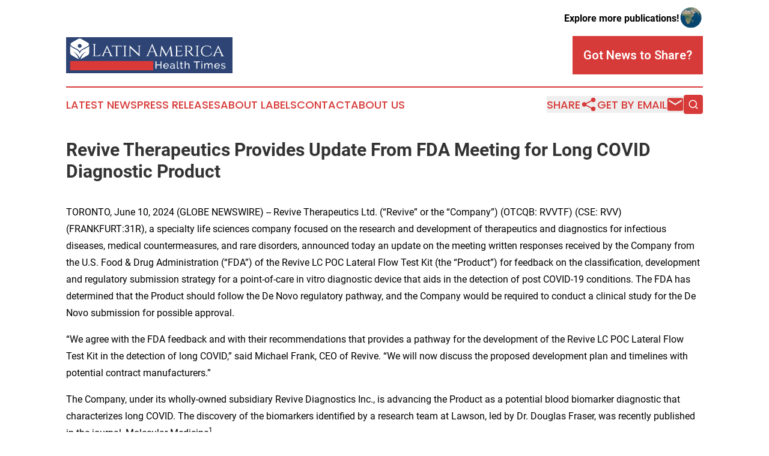

--- FILE ---
content_type: text/html;charset=utf-8
request_url: https://www.latinamericahealthtimes.com/article/718735350-revive-therapeutics-provides-update-from-fda-meeting-for-long-covid-diagnostic-product
body_size: 9030
content:
<!DOCTYPE html>
<html lang="en">
<head>
  <title>Revive Therapeutics Provides Update From FDA Meeting for Long COVID Diagnostic Product | Latin America Health Times</title>
  <meta charset="utf-8">
  <meta name="viewport" content="width=device-width, initial-scale=1">
    <meta name="description" content="Latin America Health Times is an online news publication focusing on health &amp; wellness in the Latin America: Keeping up with healthcare and wellness news from Latin America">
    <link rel="icon" href="https://cdn.newsmatics.com/agp/sites/latinamericahealthtimes-favicon-1.png" type="image/png">
  <meta name="csrf-token" content="6eVfc5sfagzzaGODM0DoAhEpekcMBCi2vRdIlYmGlqk=">
  <meta name="csrf-param" content="authenticity_token">
  <link href="/css/styles.min.css?v1d0b8e25eaccc1ca72b30a2f13195adabfa54991" rel="stylesheet" data-turbo-track="reload">
  <link rel="stylesheet" href="/plugins/vanilla-cookieconsent/cookieconsent.css?v1d0b8e25eaccc1ca72b30a2f13195adabfa54991">
  
<style type="text/css">
    :root {
        --color-primary-background: rgba(215, 59, 57, 0.5);
        --color-primary: #d73b39;
        --color-secondary: #2d4473;
    }
</style>

  <script type="importmap">
    {
      "imports": {
          "adController": "/js/controllers/adController.js?v1d0b8e25eaccc1ca72b30a2f13195adabfa54991",
          "alertDialog": "/js/controllers/alertDialog.js?v1d0b8e25eaccc1ca72b30a2f13195adabfa54991",
          "articleListController": "/js/controllers/articleListController.js?v1d0b8e25eaccc1ca72b30a2f13195adabfa54991",
          "dialog": "/js/controllers/dialog.js?v1d0b8e25eaccc1ca72b30a2f13195adabfa54991",
          "flashMessage": "/js/controllers/flashMessage.js?v1d0b8e25eaccc1ca72b30a2f13195adabfa54991",
          "gptAdController": "/js/controllers/gptAdController.js?v1d0b8e25eaccc1ca72b30a2f13195adabfa54991",
          "hamburgerController": "/js/controllers/hamburgerController.js?v1d0b8e25eaccc1ca72b30a2f13195adabfa54991",
          "labelsDescription": "/js/controllers/labelsDescription.js?v1d0b8e25eaccc1ca72b30a2f13195adabfa54991",
          "searchController": "/js/controllers/searchController.js?v1d0b8e25eaccc1ca72b30a2f13195adabfa54991",
          "videoController": "/js/controllers/videoController.js?v1d0b8e25eaccc1ca72b30a2f13195adabfa54991",
          "navigationController": "/js/controllers/navigationController.js?v1d0b8e25eaccc1ca72b30a2f13195adabfa54991"          
      }
    }
  </script>
  <script>
      (function(w,d,s,l,i){w[l]=w[l]||[];w[l].push({'gtm.start':
      new Date().getTime(),event:'gtm.js'});var f=d.getElementsByTagName(s)[0],
      j=d.createElement(s),dl=l!='dataLayer'?'&l='+l:'';j.async=true;
      j.src='https://www.googletagmanager.com/gtm.js?id='+i+dl;
      f.parentNode.insertBefore(j,f);
      })(window,document,'script','dataLayer','GTM-KGCXW2X');
  </script>

  <script>
    window.dataLayer.push({
      'cookie_settings': 'delta'
    });
  </script>
</head>
<body class="df-5 is-subpage">
<noscript>
  <iframe src="https://www.googletagmanager.com/ns.html?id=GTM-KGCXW2X"
          height="0" width="0" style="display:none;visibility:hidden"></iframe>
</noscript>
<div class="layout">

  <!-- Top banner -->
  <div class="max-md:hidden w-full content universal-ribbon-inner flex justify-end items-center">
    <a href="https://www.affinitygrouppublishing.com/" target="_blank" class="brands">
      <span class="font-bold text-black">Explore more publications!</span>
      <div>
        <img src="/images/globe.png" height="40" width="40" class="icon-globe"/>
      </div>
    </a>
  </div>
  <header data-controller="hamburger">
  <div class="content">
    <div class="header-top">
      <div class="flex gap-2 masthead-container justify-between items-center">
        <div class="mr-4 logo-container">
          <a href="/">
              <img src="https://cdn.newsmatics.com/agp/sites/latinamericahealthtimes-logo-1.svg" alt="Latin America Health Times"
                class="max-md:!h-[60px] lg:!max-h-[115px]" height="61"
                width="auto" />
          </a>
        </div>
        <button class="hamburger relative w-8 h-6">
          <span aria-hidden="true"
            class="block absolute h-[2px] w-9 bg-[--color-primary] transform transition duration-500 ease-in-out -translate-y-[15px]"></span>
          <span aria-hidden="true"
            class="block absolute h-[2px] w-7 bg-[--color-primary] transform transition duration-500 ease-in-out translate-x-[7px]"></span>
          <span aria-hidden="true"
            class="block absolute h-[2px] w-9 bg-[--color-primary] transform transition duration-500 ease-in-out translate-y-[15px]"></span>
        </button>
        <a href="/submit-news" class="max-md:hidden button button-upload-content button-primary w-fit">
          <span>Got News to Share?</span>
        </a>
      </div>
      <!--  Screen size line  -->
      <div class="absolute bottom-0 -ml-[20px] w-screen h-[1px] bg-[--color-primary] z-50 md:hidden">
      </div>
    </div>
    <!-- Navigation bar -->
    <div class="navigation is-hidden-on-mobile" id="main-navigation">
      <div class="w-full md:hidden">
        <div data-controller="search" class="relative w-full">
  <div data-search-target="form" class="relative active">
    <form data-action="submit->search#performSearch" class="search-form">
      <input type="text" name="query" placeholder="Search..." data-search-target="input" class="search-input md:hidden" />
      <button type="button" data-action="click->search#toggle" data-search-target="icon" class="button-search">
        <img height="18" width="18" src="/images/search.svg" />
      </button>
    </form>
  </div>
</div>

      </div>
      <nav class="navigation-part">
          <a href="/latest-news" class="nav-link">
            Latest News
          </a>
          <a href="/press-releases" class="nav-link">
            Press Releases
          </a>
          <a href="/about-labels" class="nav-link">
            About Labels
          </a>
          <a href="/contact" class="nav-link">
            Contact
          </a>
          <a href="/about" class="nav-link">
            About Us
          </a>
      </nav>
      <div class="w-full md:w-auto md:justify-end">
        <div data-controller="navigation" class="header-actions hidden">
  <button class="nav-link flex gap-1 items-center" onclick="window.ShareDialog.openDialog()">
    <span data-navigation-target="text">
      Share
    </span>
    <span class="icon-share"></span>
  </button>
  <button onclick="window.AlertDialog.openDialog()" class="nav-link nav-link-email flex items-center gap-1.5">
    <span data-navigation-target="text">
      Get by Email
    </span>
    <span class="icon-mail"></span>
  </button>
  <div class="max-md:hidden">
    <div data-controller="search" class="relative w-full">
  <div data-search-target="form" class="relative active">
    <form data-action="submit->search#performSearch" class="search-form">
      <input type="text" name="query" placeholder="Search..." data-search-target="input" class="search-input md:hidden" />
      <button type="button" data-action="click->search#toggle" data-search-target="icon" class="button-search">
        <img height="18" width="18" src="/images/search.svg" />
      </button>
    </form>
  </div>
</div>

  </div>
</div>

      </div>
      <a href="/submit-news" class="md:hidden uppercase button button-upload-content button-primary w-fit">
        <span>Got News to Share?</span>
      </a>
      <a href="https://www.affinitygrouppublishing.com/" target="_blank" class="nav-link-agp">
        Explore more publications!
        <img src="/images/globe.png" height="35" width="35" />
      </a>
    </div>
  </div>
</header>

  <div id="main-content" class="content">
    <div id="flash-message"></div>
    <h1>Revive Therapeutics Provides Update From FDA Meeting for Long COVID Diagnostic Product</h1>
<div class="press-release">
  
      <p align="left">TORONTO, June  10, 2024  (GLOBE NEWSWIRE) -- Revive Therapeutics Ltd. (&#x201C;Revive&#x201D; or the &#x201C;Company&#x201D;) (OTCQB: RVVTF) (CSE: RVV) (FRANKFURT:31R), a specialty life sciences company focused on the research and development of therapeutics and diagnostics for infectious diseases, medical countermeasures, and rare disorders, announced today an update on the meeting written responses received by the Company from the U.S. Food &amp; Drug Administration (&#x201C;FDA&#x201D;) of the Revive LC POC Lateral Flow Test Kit (the &#x201C;Product&#x201D;) for feedback on the classification, development and regulatory submission strategy for a point-of-care in vitro diagnostic device that aids in the detection of post COVID-19 conditions. The FDA has determined that the Product should follow the De Novo regulatory pathway, and the Company would be required to conduct a clinical study for the De Novo submission for possible approval.<br></p>  <p>&#x201C;We agree with the FDA feedback and with their recommendations that provides a pathway for the development of the Revive LC POC Lateral Flow Test Kit in the detection of long COVID,&#x201D; said Michael Frank, CEO of Revive. &#x201C;We will now discuss the proposed development plan and timelines with potential contract manufacturers.&#x201D;</p>  <p>The Company, under its wholly-owned subsidiary Revive Diagnostics Inc., is advancing the Product as a potential blood biomarker diagnostic that characterizes long COVID. The discovery of the biomarkers identified by a research team at Lawson, led by Dr. Douglas Fraser, was recently published in the journal, Molecular Medicine<sup>1</sup>.<br><br>Currently, there is no FDA-approved clinical diagnosis of long COVID and it is estimated to occur in at least 10% of severe acute respiratory syndrome coronavirus 2 (SARS-CoV-2) infections. More than 200 symptoms have been identified with impacts on multiple organ systems<sup>2 </sup>&#x2014; including fatigue, brain fog, difficulty breathing, and cardiovascular symptoms ranging from chest pain and arrhythmias to sudden cardiac death&#x2014;but it remains a diagnosis of exclusion with an unknown biological basis<sup>3</sup>.</p>  <p>The Company entered into a license agreement with Lawson Health Research Institute for the worldwide exclusive rights to the intellectual property of novel blood biomarkers that characterize long COVID. The intellectual property includes PCT/CA2023/050145 entitled &#x201C;Blood Biomarkers in Long-COVID19&#x201D;; PCT/CA2023/051292 entitled &#x201C;Biomarkers in Long-COVID19&#x201D;; and US Provisional Patent Application No. 63/433,425 entitled &#x201C;Diagnosis and Treatment of Long-COVID&#x201D;.</p>  <p><strong>About Revive Therapeutics Ltd.</strong></p>  <p>Revive Therapeutics is a life sciences company focused on the research and development of therapeutics and diagnostics for infectious diseases, medical countermeasures, and rare disorders. Revive prioritizes its drug development efforts to take advantage of several regulatory incentives awarded by the FDA, such as Emergency Use Authorization, Orphan Drug, Fast Track, and Breakthrough Therapy designations. Currently, the Company is exploring the use of Bucillamine for the potential treatment of nerve agent exposure and long COVID. Revive is also advancing the development of Psilocybin-based therapeutics through various programs. For more information, visit <a href="https://www.globenewswire.com/Tracker?data=[base64]" rel="nofollow" target="_blank"><u>www.ReviveThera.com</u></a>.</p>  <p>For more information, please contact:</p>  <p>Michael Frank<br>Chief Executive Officer<br>Revive Therapeutics Ltd.<br>Tel: 1 888 901 0036<br>Email:&#xA0;<a href="https://www.globenewswire.com/Tracker?data=[base64]" rel="nofollow" target="_blank"><u>mfrank@revivethera.com</u></a><br>Website:&#xA0;<a href="https://www.globenewswire.com/Tracker?data=[base64]" rel="nofollow" target="_blank"><u>www.revivethera.com</u></a></p>  <p align="justify"><em>Neither the Canadian Securities Exchange nor its Regulation Services Provider has reviewed or accepts responsibility for the adequacy or accuracy of this release.</em></p>  <p align="justify"><em>Cautionary Statement</em></p>  <p><em>This press release contains &#x2018;forward-looking information&#x2019; within the meaning of applicable Canadian securities legislation. These statements relate to future events or future performance. The use of any of the words &#x201C;may&#x201D;, &#x201C;could&#x201D;, &#x201C;intend&#x201D;, &#x201C;expect&#x201D;, &#x201C;believe&#x201D;, &#x201C;will&#x201D;, &#x201C;projected&#x201D;, &#x201C;estimated&#x201D; and similar expressions and statements relating to matters that are not historical facts are intended to identify forward-looking information and are based on Revive&#x2019;s current belief or assumptions as to the outcome and timing of such future events. Forward looking information in this press release includes information with respect to the Company&#x2019;s cannabinoids, psychedelics and infectious diseases programs. Forward-looking information is based on reasonable assumptions that have been made by Revive at the date of the information and is subject to known and unknown risks, uncertainties, and other factors that may cause actual results or events to differ materially from those anticipated in the forward-looking information. Given these risks, uncertainties and assumptions, you should not unduly rely on these forward-looking statements. The forward-looking information contained in this press release is made as of the date hereof, and Revive is not obligated to update or revise any forward-looking information, whether as a result of new information, future events or otherwise, except as required by applicable securities laws. The foregoing statements expressly qualify any forward-looking information contained herein. Reference is made to the risk factors disclosed under the heading &#x201C;Risk Factors&#x201D; in the </em><em>Company's management's discussion and analysis for the three and nine months ended March 31, 2024 ("MD&amp;A"), dated May 28, 2024, which is available on the Company's profile at </em><a href="https://www.globenewswire.com/Tracker?data=9ZihQvASU3cdDELkKzboxydKGFmh6GLK8r7yDXs_CafihffKrrUsBFeSXLsEsrSKEkPRyrJhKLtGwQZt8xzzJQ==" rel="nofollow" target="_blank"><em>www.sedarplus.ca</em></a><em>.</em><br><br><em>&#xA0;</em><em>Source:</em></p>  <ol style="list-style-type:decimal;">
<li>
<em>&#x201C;Elevated vascular transformation blood biomarkers in Long-COVID indicate angiogenesis as a key pathophysiological mechanism.&#x201D; Molecular Medicine 28, 122 (2022).&#xA0;</em><a href="https://www.globenewswire.com/Tracker?data=[base64]" rel="nofollow" target="_blank"><em><u>London researchers discover novel method to diagnose long COVID | Lawson Health Research Institute (lawsonresearch.ca)</u></em></a><br><br>
</li>
<li>
<em>Davis, H.E., McCorkell, L., Vogel, J.M.&#xA0;et al.&#xA0;Long COVID: major findings, mechanisms and recommendations.&#xA0;Nat Rev Microbiol&#xA0;21, 133&#x2013;146 (2023).&#xA0;</em><a href="https://www.globenewswire.com/Tracker?data=zA-eSEDugsZoSgX27mUyE6pPVOwktdEt4_qpLbOIqYzjoR8LJ7zfVtHjO96czWRGQRbjIHDVIp9lUBBOTz2Ck9Y0WQt5udeU-XLinfm9PtH8xPznUYulwsnjEsgxk2mciONhsg33OWJT4fR0_0WX8Q==" rel="nofollow" target="_blank"><em><u>https://doi.org/10.1038/s41579-022-00846-2</u></em></a><em>; access&#xA0;</em><a href="https://www.globenewswire.com/Tracker?data=zA-eSEDugsZoSgX27mUyE9kyGF63igk7jUHUE04RkyHX8edeYDLV3Bk3PhlF5y-mia65NI7rV5TWWtuio1MKIRxpxDeqLFe5Rv1lp02DEqfCGyTR4aeRFpDZuqQQ0wtnammJmmnMhwd1u9XvdJLdNwB-M8_CC72ejpDsbyMx-lc=" rel="nofollow" target="_blank"><em><u>https://www.nature.com/articles/s41579-022-00846-2</u></em></a><br><br>
</li>
<li>
<em>&#x201C;Proteins In The Blood Hint At Biological Basis Of Long COVID&#x201D;, Clinical Research News, August 11, 2023, </em><a href="https://www.clinicalresearchnewsonline.com/news/2023/08/11/proteins-in-the-blood-hint-at-biological-basis-of-long-covid" rel="nofollow" target="_blank"><em>https://www.clinicalresearchnewsonline.com/news/2023/08/11/proteins-in-the-blood-hint-at-biological-basis-of-long-covid</em></a><br>
</li>
</ol> <img class="__GNW8366DE3E__IMG" src="https://www.globenewswire.com/newsroom/ti?nf=OTE1MTA5MSM2MzA5ODMzIzIwOTM4Nzc="> <br><img src="https://ml.globenewswire.com/media/NTczYTdiOWYtNDk4MC00MTcyLWJmOTMtYzFhY2ZhZjhiNWE4LTExMDU0NDg=/tiny/Revive-Therapeutics-Ltd-.png" referrerpolicy="no-referrer-when-downgrade"><p><a href="https://www.globenewswire.com/NewsRoom/AttachmentNg/495ebaf7-944d-442b-bb09-8e0c4ccdb88a" rel="nofollow"><img src="https://ml.globenewswire.com/media/495ebaf7-944d-442b-bb09-8e0c4ccdb88a/small/revive-therapeutics-png.png" border="0" width="150" height="44" alt="Primary Logo"></a></p>
    <p>
  Legal Disclaimer:
</p>
<p>
  EIN Presswire provides this news content "as is" without warranty of any kind. We do not accept any responsibility or liability
  for the accuracy, content, images, videos, licenses, completeness, legality, or reliability of the information contained in this
  article. If you have any complaints or copyright issues related to this article, kindly contact the author above.
</p>
<img class="prtr" src="https://www.einpresswire.com/tracking/article.gif?t=5&a=66z_iwAYWKiluWPo&i=zo3FS26weutfHJhT" alt="">
</div>

  </div>
</div>
<footer class="footer footer-with-line">
  <div class="content flex flex-col">
    <p class="footer-text text-sm mb-4 order-2 lg:order-1">© 1995-2026 Newsmatics Inc. dba Affinity Group Publishing &amp; Latin America Health Times. All Rights Reserved.</p>
    <div class="footer-nav lg:mt-2 mb-[30px] lg:mb-0 flex gap-7 flex-wrap justify-center order-1 lg:order-2">
        <a href="/about" class="footer-link">About</a>
        <a href="/archive" class="footer-link">Press Release Archive</a>
        <a href="/submit-news" class="footer-link">Submit Press Release</a>
        <a href="/legal/terms" class="footer-link">Terms &amp; Conditions</a>
        <a href="/legal/dmca" class="footer-link">Copyright/DMCA Policy</a>
        <a href="/legal/privacy" class="footer-link">Privacy Policy</a>
        <a href="/contact" class="footer-link">Contact</a>
    </div>
  </div>
</footer>
<div data-controller="dialog" data-dialog-url-value="/" data-action="click->dialog#clickOutside">
  <dialog
    class="modal-shadow fixed backdrop:bg-black/20 z-40 text-left bg-white rounded-full w-[350px] h-[350px] overflow-visible"
    data-dialog-target="modal"
  >
    <div class="text-center h-full flex items-center justify-center">
      <button data-action="click->dialog#close" type="button" class="modal-share-close-button">
        ✖
      </button>
      <div>
        <div class="mb-4">
          <h3 class="font-bold text-[28px] mb-3">Share us</h3>
          <span class="text-[14px]">on your social networks:</span>
        </div>
        <div class="flex gap-6 justify-center text-center">
          <a href="https://www.facebook.com/sharer.php?u=https://www.latinamericahealthtimes.com" class="flex flex-col items-center font-bold text-[#4a4a4a] text-sm" target="_blank">
            <span class="h-[55px] flex items-center">
              <img width="40px" src="/images/fb.png" alt="Facebook" class="mb-2">
            </span>
            <span class="text-[14px]">
              Facebook
            </span>
          </a>
          <a href="https://www.linkedin.com/sharing/share-offsite/?url=https://www.latinamericahealthtimes.com" class="flex flex-col items-center font-bold text-[#4a4a4a] text-sm" target="_blank">
            <span class="h-[55px] flex items-center">
              <img width="40px" height="40px" src="/images/linkedin.png" alt="LinkedIn" class="mb-2">
            </span>
            <span class="text-[14px]">
            LinkedIn
            </span>
          </a>
        </div>
      </div>
    </div>
  </dialog>
</div>

<div data-controller="alert-dialog" data-action="click->alert-dialog#clickOutside">
  <dialog
    class="fixed backdrop:bg-black/20 modal-shadow z-40 text-left bg-white rounded-full w-full max-w-[450px] aspect-square overflow-visible"
    data-alert-dialog-target="modal">
    <div class="flex items-center text-center -mt-4 h-full flex-1 p-8 md:p-12">
      <button data-action="click->alert-dialog#close" type="button" class="modal-close-button">
        ✖
      </button>
      <div class="w-full" data-alert-dialog-target="subscribeForm">
        <img class="w-8 mx-auto mb-4" src="/images/agps.svg" alt="AGPs" />
        <p class="md:text-lg">Get the latest news on this topic.</p>
        <h3 class="dialog-title mt-4">SIGN UP FOR FREE TODAY</h3>
        <form data-action="submit->alert-dialog#submit" method="POST" action="/alerts">
  <input type="hidden" name="authenticity_token" value="6eVfc5sfagzzaGODM0DoAhEpekcMBCi2vRdIlYmGlqk=">

  <input data-alert-dialog-target="fullnameInput" type="text" name="fullname" id="fullname" autocomplete="off" tabindex="-1">
  <label>
    <input data-alert-dialog-target="emailInput" placeholder="Email address" name="email" type="email"
      value=""
      class="rounded-xs mb-2 block w-full bg-white px-4 py-2 text-gray-900 border-[1px] border-solid border-gray-600 focus:border-2 focus:border-gray-800 placeholder:text-gray-400"
      required>
  </label>
  <div class="text-red-400 text-sm" data-alert-dialog-target="errorMessage"></div>

  <input data-alert-dialog-target="timestampInput" type="hidden" name="timestamp" value="1768973364" autocomplete="off" tabindex="-1">

  <input type="submit" value="Sign Up"
    class="!rounded-[3px] w-full mt-2 mb-4 bg-primary px-5 py-2 leading-5 font-semibold text-white hover:color-primary/75 cursor-pointer">
</form>
<a data-action="click->alert-dialog#close" class="text-black underline hover:no-underline inline-block mb-4" href="#">No Thanks</a>
<p class="text-[15px] leading-[22px]">
  By signing to this email alert, you<br /> agree to our
  <a href="/legal/terms" class="underline text-primary hover:no-underline" target="_blank">Terms & Conditions</a>
</p>

      </div>
      <div data-alert-dialog-target="checkEmail" class="hidden">
        <img class="inline-block w-9" src="/images/envelope.svg" />
        <h3 class="dialog-title">Check Your Email</h3>
        <p class="text-lg mb-12">We sent a one-time activation link to <b data-alert-dialog-target="userEmail"></b>.
          Just click on the link to
          continue.</p>
        <p class="text-lg">If you don't see the email in your inbox, check your spam folder or <a
            class="underline text-primary hover:no-underline" data-action="click->alert-dialog#showForm" href="#">try
            again</a>
        </p>
      </div>

      <!-- activated -->
      <div data-alert-dialog-target="activated" class="hidden">
        <img class="w-8 mx-auto mb-4" src="/images/agps.svg" alt="AGPs" />
        <h3 class="dialog-title">SUCCESS</h3>
        <p class="text-lg">You have successfully confirmed your email and are subscribed to <b>
            Latin America Health Times
          </b> daily
          news alert.</p>
      </div>
      <!-- alreadyActivated -->
      <div data-alert-dialog-target="alreadyActivated" class="hidden">
        <img class="w-8 mx-auto mb-4" src="/images/agps.svg" alt="AGPs" />
        <h3 class="dialog-title">Alert was already activated</h3>
        <p class="text-lg">It looks like you have already confirmed and are receiving the <b>
            Latin America Health Times
          </b> daily news
          alert.</p>
      </div>
      <!-- activateErrorMessage -->
      <div data-alert-dialog-target="activateErrorMessage" class="hidden">
        <img class="w-8 mx-auto mb-4" src="/images/agps.svg" alt="AGPs" />
        <h3 class="dialog-title">Oops!</h3>
        <p class="text-lg mb-4">It looks like something went wrong. Please try again.</p>
        <form data-action="submit->alert-dialog#submit" method="POST" action="/alerts">
  <input type="hidden" name="authenticity_token" value="6eVfc5sfagzzaGODM0DoAhEpekcMBCi2vRdIlYmGlqk=">

  <input data-alert-dialog-target="fullnameInput" type="text" name="fullname" id="fullname" autocomplete="off" tabindex="-1">
  <label>
    <input data-alert-dialog-target="emailInput" placeholder="Email address" name="email" type="email"
      value=""
      class="rounded-xs mb-2 block w-full bg-white px-4 py-2 text-gray-900 border-[1px] border-solid border-gray-600 focus:border-2 focus:border-gray-800 placeholder:text-gray-400"
      required>
  </label>
  <div class="text-red-400 text-sm" data-alert-dialog-target="errorMessage"></div>

  <input data-alert-dialog-target="timestampInput" type="hidden" name="timestamp" value="1768973364" autocomplete="off" tabindex="-1">

  <input type="submit" value="Sign Up"
    class="!rounded-[3px] w-full mt-2 mb-4 bg-primary px-5 py-2 leading-5 font-semibold text-white hover:color-primary/75 cursor-pointer">
</form>
<a data-action="click->alert-dialog#close" class="text-black underline hover:no-underline inline-block mb-4" href="#">No Thanks</a>
<p class="text-[15px] leading-[22px]">
  By signing to this email alert, you<br /> agree to our
  <a href="/legal/terms" class="underline text-primary hover:no-underline" target="_blank">Terms & Conditions</a>
</p>

      </div>

      <!-- deactivated -->
      <div data-alert-dialog-target="deactivated" class="hidden">
        <img class="w-8 mx-auto mb-4" src="/images/agps.svg" alt="AGPs" />
        <h3 class="dialog-title">You are Unsubscribed!</h3>
        <p class="text-lg">You are no longer receiving the <b>
            Latin America Health Times
          </b>daily news alert.</p>
      </div>
      <!-- alreadyDeactivated -->
      <div data-alert-dialog-target="alreadyDeactivated" class="hidden">
        <img class="w-8 mx-auto mb-4" src="/images/agps.svg" alt="AGPs" />
        <h3 class="dialog-title">You have already unsubscribed!</h3>
        <p class="text-lg">You are no longer receiving the <b>
            Latin America Health Times
          </b> daily news alert.</p>
      </div>
      <!-- deactivateErrorMessage -->
      <div data-alert-dialog-target="deactivateErrorMessage" class="hidden">
        <img class="w-8 mx-auto mb-4" src="/images/agps.svg" alt="AGPs" />
        <h3 class="dialog-title">Oops!</h3>
        <p class="text-lg">Try clicking the Unsubscribe link in the email again and if it still doesn't work, <a
            href="/contact">contact us</a></p>
      </div>
    </div>
  </dialog>
</div>

<script src="/plugins/vanilla-cookieconsent/cookieconsent.umd.js?v1d0b8e25eaccc1ca72b30a2f13195adabfa54991"></script>
  <script src="/js/cookieconsent.js?v1d0b8e25eaccc1ca72b30a2f13195adabfa54991"></script>

<script type="module" src="/js/app.js?v1d0b8e25eaccc1ca72b30a2f13195adabfa54991"></script>
</body>
</html>


--- FILE ---
content_type: image/svg+xml
request_url: https://cdn.newsmatics.com/agp/sites/latinamericahealthtimes-logo-1.svg
body_size: 14508
content:
<?xml version="1.0" encoding="UTF-8" standalone="no"?>
<!-- Generator: Adobe Illustrator 23.0.5, SVG Export Plug-In . SVG Version: 6.00 Build 0)  -->

<svg
   xmlns:dc="http://purl.org/dc/elements/1.1/"
   xmlns:cc="http://creativecommons.org/ns#"
   xmlns:rdf="http://www.w3.org/1999/02/22-rdf-syntax-ns#"
   xmlns:svg="http://www.w3.org/2000/svg"
   xmlns="http://www.w3.org/2000/svg"
   xmlns:sodipodi="http://sodipodi.sourceforge.net/DTD/sodipodi-0.dtd"
   xmlns:inkscape="http://www.inkscape.org/namespaces/inkscape"
   version="1.1"
   id="Layer_1"
   x="0px"
   y="0px"
   viewBox="0 0 276.60001 61"
   xml:space="preserve"
   sodipodi:docname="LatinAmericaHealthTimess-logo-b16-SVG-Resized_cropped.svg"
   width="276.60001"
   height="61"
   inkscape:version="0.92.3 (2405546, 2018-03-11)"><metadata
   id="metadata69"><rdf:RDF><cc:Work
       rdf:about=""><dc:format>image/svg+xml</dc:format><dc:type
         rdf:resource="http://purl.org/dc/dcmitype/StillImage" /></cc:Work></rdf:RDF></metadata><defs
   id="defs67" /><sodipodi:namedview
   pagecolor="#ffffff"
   bordercolor="#666666"
   borderopacity="1"
   objecttolerance="10"
   gridtolerance="10"
   guidetolerance="10"
   inkscape:pageopacity="0"
   inkscape:pageshadow="2"
   inkscape:window-width="640"
   inkscape:window-height="480"
   id="namedview65"
   showgrid="false"
   inkscape:zoom="0.835"
   inkscape:cx="148"
   inkscape:cy="24.400002"
   inkscape:window-x="0"
   inkscape:window-y="0"
   inkscape:window-maximized="0"
   inkscape:current-layer="Layer_1" />
<style
   type="text/css"
   id="style2">
	.st0{fill:#2D4475;}
	.st1{enable-background:new    ;}
	.st2{fill:#FFFFFF;}
	.st3{fill:#DA3A37;}
</style>
<rect
   x="0"
   y="0"
   class="st0"
   width="276.60001"
   height="61"
   id="rect4"
   style="fill:#2d4475" />
<g
   class="st1"
   id="g30"
   style="enable-background:new"
   transform="translate(-52,-75.900002)">
	<path
   class="st2"
   d="m 109.5,103.3 -1.7,4.7 H 95.7 v -0.3 h 0.4 c 1,0 1.9,-0.8 1.9,-1.8 V 89.7 c 0,-1 -0.8,-1.8 -1.9,-1.8 h -0.4 v -0.3 h 6.4 v 0.3 h -0.4 c -1,0 -1.9,0.8 -1.9,1.8 v 17.4 h 4.2 c 3.1,0 4.3,-1.6 5.2,-3.8 z"
   id="path6"
   inkscape:connector-curvature="0"
   style="fill:#ffffff" />
	<path
   class="st2"
   d="m 127.4,106.1 c 0.6,1.2 1.5,1.7 2.3,1.7 h 0.2 v 0.3 h -6 v -0.3 h 0.2 c 0.7,0 1.4,-0.6 1,-1.8 l -1.6,-3.9 h -7.4 l -1.6,3.8 c -0.4,1.2 0.3,1.8 1,1.8 h 0.2 v 0.3 h -5.6 v -0.3 h 0.2 c 0.8,0 1.7,-0.5 2.3,-1.7 l 6,-13 c 0,0 1.1,-2.2 1.1,-3 h 0.3 z m -4.2,-4.8 -3.3,-8 -3.4,8 z"
   id="path8"
   inkscape:connector-curvature="0"
   style="fill:#ffffff" />
	<path
   class="st2"
   d="m 140.9,90.5 c 1.2,0 2.8,-0.3 3.3,-0.5 v 3.3 h -0.3 v -0.4 c 0,-0.8 -0.6,-1.5 -1.5,-1.5 h -5.3 v 14.8 c 0,0.9 0.8,1.5 1.7,1.5 h 0.3 v 0.3 h -6 v -0.3 h 0.3 c 0.9,0 1.7,-0.7 1.7,-1.6 V 91.4 h -5.3 c -0.9,0 -1.5,0.7 -1.5,1.5 v 0.4 H 128 V 90 c 0.5,0.2 2.1,0.5 3.3,0.5 z"
   id="path10"
   inkscape:connector-curvature="0"
   style="fill:#ffffff" />
	<path
   class="st2"
   d="m 146.2,108.1 v -0.3 h 0.4 c 1.1,0 2,-0.7 2,-1.6 V 92.4 c 0,-0.9 -0.9,-1.6 -2,-1.6 h -0.4 v -0.3 h 6.6 v 0.3 h -0.4 c -1.1,0 -1.9,0.7 -2,1.5 v 13.9 c 0,0.9 0.9,1.6 2,1.6 h 0.4 v 0.3 z"
   id="path12"
   inkscape:connector-curvature="0"
   style="fill:#ffffff" />
	<path
   class="st2"
   d="m 176.1,90.5 v 0.3 h -0.5 c -0.9,0 -1.6,0.6 -1.6,1.5 v 12.5 c 0,1.9 0.3,3.7 0.3,3.7 H 174 L 158.8,94.1 v 12.2 c 0,0.8 0.7,1.5 1.6,1.5 h 0.5 v 0.3 h -5.5 v -0.3 h 0.5 c 0.9,0 1.6,-0.7 1.6,-1.5 V 93.7 c 0,-2 -0.3,-3.7 -0.3,-3.7 h 0.3 l 15.2,14.3 v -12 c -0.1,-0.8 -0.8,-1.5 -1.6,-1.5 h -0.5 v -0.3 z"
   id="path14"
   inkscape:connector-curvature="0"
   style="fill:#ffffff" />
	<path
   class="st2"
   d="m 202.8,105.9 c 0.6,1.3 1.7,1.8 2.6,1.8 h 0.2 V 108 H 199 v -0.3 h 0.3 c 0.8,0 1.5,-0.7 1.1,-1.8 l -1.9,-5 h -7.9 l -2,5 c -0.4,1.2 0.4,1.8 1.1,1.8 h 0.3 v 0.3 h -5.9 v -0.3 h 0.3 c 0.9,0 2,-0.5 2.6,-1.8 l 6.6,-15.7 c 0,0 1.1,-2.4 1.1,-3 h 0.3 z m -4.6,-5.8 -3.5,-9.4 -3.7,9.4 z"
   id="path16"
   inkscape:connector-curvature="0"
   style="fill:#ffffff" />
	<path
   class="st2"
   d="m 228.3,106.2 c 0.2,1 1,1.6 2,1.6 h 0.4 v 0.3 h -6.1 v -0.3 h 0.4 c 0.6,0 1.2,-0.5 1.1,-1.1 l -1.5,-12 -5.5,10.9 c 0,0 -0.8,1.8 -1,3 h -0.3 l -7,-13.6 -1.3,11.8 c -0.1,0.6 0.5,1.1 1.1,1.1 h 0.4 v 0.3 h -5.4 v -0.3 h 0.4 c 1,0 1.9,-0.6 2,-1.7 l 2.3,-16 h 0.3 l 7.7,14.8 7.5,-14.8 h 0.3 z"
   id="path18"
   inkscape:connector-curvature="0"
   style="fill:#ffffff" />
	<path
   class="st2"
   d="m 244.4,108.1 h -11.9 v -0.3 h 0.4 c 0.9,0 1.7,-0.7 1.7,-1.6 V 92.4 c 0,-0.9 -0.7,-1.5 -1.7,-1.5 h -0.4 v -0.3 h 8.5 c 1.2,0 2.8,-0.3 3.3,-0.5 v 3.3 H 244 V 93 c 0,-0.8 -0.6,-1.5 -1.5,-1.5 h -6.1 v 7.4 h 5 c 0.8,0 1.2,-0.6 1.2,-1.2 v -0.4 h 0.3 v 4.1 h -0.3 V 101 c 0,-0.7 -0.4,-1.2 -1.1,-1.2 h -5.1 v 7.4 h 4.6 c 2.8,0 3.8,-1.4 4.6,-3.3 h 0.3 z"
   id="path20"
   inkscape:connector-curvature="0"
   style="fill:#ffffff" />
	<path
   class="st2"
   d="m 255.5,90.5 c 3.7,0 5.9,1.8 5.9,4.7 0,2.5 -1.9,4.5 -4.5,4.8 0.6,0.3 1.6,1.4 2.3,2.3 0,0 1.3,1.8 2.6,3.2 1.2,1.3 2,2.2 3.6,2.2 v 0.3 h -0.9 c -3.2,0 -4.5,-1.5 -5.4,-2.6 -0.3,-0.4 -2.6,-3.7 -2.9,-4 -0.8,-1 -1.8,-2 -3,-2 v -0.3 c 0,0 0.7,0 1.7,0 1.6,0 3.5,-0.1 4.3,-2.5 0.1,-0.4 0.2,-1 0.2,-1.7 -0.1,-2.2 -1.5,-3.5 -3.9,-3.6 -1.6,-0.1 -3.1,0 -3.4,0 V 106 c 0,0.9 0.7,1.6 1.7,1.6 h 0.4 v 0.3 h -6 v -0.3 h 0.4 c 0.9,0 1.6,-0.7 1.7,-1.5 V 92.3 c 0,-0.9 -0.7,-1.5 -1.7,-1.5 h -0.4 v -0.3 z"
   id="path22"
   inkscape:connector-curvature="0"
   style="fill:#ffffff" />
	<path
   class="st2"
   d="m 266.5,108.1 v -0.3 h 0.4 c 1.1,0 2,-0.7 2,-1.6 V 92.4 c 0,-0.9 -0.9,-1.6 -2,-1.6 h -0.4 v -0.3 h 6.6 v 0.3 h -0.4 c -1.1,0 -1.9,0.7 -2,1.5 v 13.9 c 0,0.9 0.9,1.6 2,1.6 h 0.4 v 0.3 z"
   id="path24"
   inkscape:connector-curvature="0"
   style="fill:#ffffff" />
	<path
   class="st2"
   d="m 293.8,100.7 -0.3,4 c -1.5,2.3 -4.6,3.8 -8,3.8 -5.9,0 -9.6,-3.5 -9.6,-9.2 0,-5.7 3.7,-9.2 9.6,-9.2 2.4,0 5,0.7 6.8,1.8 l 0.6,4.1 h -0.3 c -0.9,-3.6 -3.6,-5 -7.2,-5 -4.6,0 -7.5,3.2 -7.5,8.3 0,5.1 2.9,8.2 7.5,8.3 4.4,0 7.8,-2.1 8.1,-6.9 z"
   id="path26"
   inkscape:connector-curvature="0"
   style="fill:#ffffff" />
	<path
   class="st2"
   d="m 312,106.1 c 0.6,1.2 1.5,1.7 2.3,1.7 h 0.2 v 0.3 h -6 v -0.3 h 0.2 c 0.7,0 1.4,-0.6 1,-1.8 l -1.6,-3.9 h -7.4 l -1.6,3.8 c -0.4,1.2 0.3,1.8 1,1.8 h 0.2 v 0.3 h -5.6 v -0.3 h 0.2 c 0.8,0 1.7,-0.5 2.3,-1.7 l 6,-13 c 0,0 1.1,-2.2 1.1,-3 h 0.3 z m -4.3,-4.8 -3.3,-8 -3.4,8 z"
   id="path28"
   inkscape:connector-curvature="0"
   style="fill:#ffffff" />
</g>
<g
   id="g36"
   transform="translate(-52,-75.900002)">
	<path
   class="st2"
   d="M 89.6,86.6 C 89.1,85.9 88.6,85.4 87.8,85 L 77.3,78.9 c -1.7,-1 -3.7,-1 -5.4,0 L 61.3,85 c -0.8,0.5 -1.9,1.4 -2,2.5 -0.2,2.7 3.2,4.3 5.5,5.5 3.9,2.1 6.5,3.3 8.4,5.3 0.4,0.4 1.1,1.2 1.4,1.8 0.3,-0.6 0.9,-1.4 1.4,-1.8 1.9,-2 4.5,-3.2 8.4,-5.3 2.3,-1.2 5.6,-2.7 5.5,-5.5 0,-0.3 -0.1,-0.7 -0.3,-0.9 z m -15,7.4 c -1.8,0 -3.3,-1.5 -3.3,-3.3 0,-1.8 1.5,-3.3 3.3,-3.3 1.8,0 3.3,1.5 3.3,3.3 0,1.8 -1.5,3.3 -3.3,3.3 z"
   id="path32"
   inkscape:connector-curvature="0"
   style="fill:#ffffff" />
	<path
   class="st2"
   d="m 84.4,94.8 c -4.7,2.5 -8,3.7 -9.3,7.7 -0.2,0.5 -0.4,1 -0.5,2 -0.2,-1 -0.4,-1.5 -0.5,-2 -1.3,-4 -4.6,-5.2 -9.3,-7.7 -4.9,-2.6 -5.9,-3.9 -6.1,-4.4 v 11.5 c 0,1.9 1,3.7 2.7,4.7 l 10.5,6.1 c 0.4,0.2 0.7,0.4 1.1,0.5 -0.1,-0.5 -0.3,-0.9 -0.5,-1.4 -3.3,-9.2 -9.1,-11.5 -9.1,-11.5 0,0 2.7,0.2 6.6,4.2 1.9,1.9 3.4,4.3 4.5,6.7 0,0 2.6,-4.7 4.5,-6.7 3.9,-4 6.6,-4.2 6.6,-4.2 0,0 -5.8,2.3 -9.1,11.5 -0.2,0.5 -0.3,1 -0.5,1.4 0.4,-0.1 0.7,-0.3 1.1,-0.5 l 10.5,-6.1 c 1.7,-1 2.7,-2.7 2.7,-4.7 V 90.3 c 0,0.6 -1.1,1.9 -5.9,4.5 z"
   id="path34"
   inkscape:connector-curvature="0"
   style="fill:#ffffff" />
</g>
<rect
   x="6.7000008"
   y="40.299995"
   class="st3"
   width="138"
   height="15.8"
   id="rect38"
   style="fill:#da3a37" />
<g
   class="st1"
   id="g62"
   style="enable-background:new"
   transform="translate(-52,-75.900002)">
	<path
   class="st2"
   d="m 210.4,116.9 v 12.3 h -1.6 v -5.6 H 202 v 5.6 h -1.6 v -12.3 h 1.6 v 5.3 h 6.8 v -5.3 z"
   id="path40"
   inkscape:connector-curvature="0"
   style="fill:#ffffff" />
	<path
   class="st2"
   d="m 217.9,129.4 c -0.7,0 -1.3,-0.1 -1.9,-0.4 -0.6,-0.2 -1.1,-0.6 -1.5,-1 -0.4,-0.4 -0.7,-0.9 -0.9,-1.5 -0.2,-0.6 -0.3,-1.2 -0.3,-1.8 0,-0.6 0.1,-1.2 0.3,-1.8 0.2,-0.6 0.5,-1.1 1,-1.5 0.4,-0.4 0.9,-0.8 1.5,-1 0.6,-0.2 1.2,-0.4 1.9,-0.4 0.7,0 1.3,0.1 1.9,0.4 0.6,0.3 1,0.6 1.4,1 0.4,0.4 0.7,0.9 0.9,1.5 0.2,0.6 0.3,1.1 0.3,1.7 0,0.1 0,0.2 0,0.3 0,0.1 0,0.2 0,0.2 H 215 c 0,0.5 0.1,0.9 0.3,1.2 0.2,0.4 0.4,0.7 0.7,1 0.3,0.3 0.6,0.5 0.9,0.6 0.4,0.2 0.7,0.2 1.1,0.2 0.3,0 0.5,0 0.8,-0.1 0.3,-0.1 0.5,-0.2 0.7,-0.3 0.2,-0.1 0.4,-0.3 0.6,-0.5 0.2,-0.2 0.3,-0.4 0.4,-0.6 l 1.3,0.4 c -0.2,0.3 -0.4,0.6 -0.6,0.9 -0.3,0.3 -0.6,0.5 -0.9,0.7 -0.3,0.2 -0.7,0.4 -1.1,0.5 -0.4,0.2 -0.8,0.3 -1.3,0.3 z m 3.2,-5.3 c 0,-0.4 -0.1,-0.8 -0.3,-1.2 -0.2,-0.4 -0.4,-0.7 -0.7,-0.9 -0.3,-0.3 -0.6,-0.5 -0.9,-0.6 -0.4,-0.1 -0.7,-0.2 -1.1,-0.2 -0.4,0 -0.8,0.1 -1.1,0.2 -0.4,0.1 -0.7,0.3 -0.9,0.6 -0.3,0.3 -0.5,0.6 -0.7,0.9 -0.2,0.4 -0.3,0.8 -0.3,1.2 z"
   id="path42"
   inkscape:connector-curvature="0"
   style="fill:#ffffff" />
	<path
   class="st2"
   d="m 227.5,129.4 c -0.4,0 -0.8,-0.1 -1.2,-0.2 -0.4,-0.1 -0.7,-0.3 -1,-0.6 -0.3,-0.3 -0.5,-0.6 -0.6,-0.9 -0.2,-0.3 -0.2,-0.7 -0.2,-1.1 0,-0.4 0.1,-0.8 0.3,-1.1 0.2,-0.3 0.4,-0.6 0.8,-0.9 0.3,-0.2 0.7,-0.4 1.2,-0.6 0.5,-0.2 1,-0.2 1.5,-0.2 0.4,0 0.9,0 1.3,0.1 0.5,0.1 0.8,0.2 1.2,0.3 v -0.7 c 0,-0.7 -0.2,-1.3 -0.6,-1.7 -0.4,-0.4 -1,-0.6 -1.8,-0.6 -0.9,0 -1.9,0.4 -2.9,1.1 l -0.5,-1 c 1.2,-0.8 2.3,-1.2 3.5,-1.2 1.2,0 2.1,0.3 2.8,1 0.7,0.6 1,1.5 1,2.7 v 3.7 c 0,0.4 0.2,0.5 0.5,0.6 v 1.3 c -0.2,0 -0.3,0 -0.4,0.1 -0.1,0 -0.2,0 -0.3,0 -0.3,0 -0.5,-0.1 -0.7,-0.3 -0.2,-0.2 -0.3,-0.4 -0.3,-0.7 v -0.6 c -0.4,0.5 -0.9,1 -1.5,1.2 -0.6,0.2 -1.4,0.3 -2.1,0.3 z m 0.4,-1.2 c 0.5,0 1,-0.1 1.5,-0.3 0.5,-0.2 0.8,-0.5 1.1,-0.8 0.2,-0.2 0.3,-0.4 0.3,-0.7 v -1.3 c -0.7,-0.3 -1.5,-0.4 -2.3,-0.4 -0.8,0 -1.4,0.2 -1.9,0.5 -0.5,0.3 -0.7,0.7 -0.7,1.3 0,0.3 0,0.5 0.1,0.7 0.1,0.2 0.2,0.4 0.4,0.6 0.2,0.2 0.4,0.3 0.6,0.4 0.4,0 0.6,0 0.9,0 z"
   id="path44"
   inkscape:connector-curvature="0"
   style="fill:#ffffff" />
	<path
   class="st2"
   d="m 235.8,116.5 h 1.5 v 10.3 c 0,0.3 0.1,0.6 0.3,0.8 0.2,0.2 0.4,0.3 0.8,0.3 0.1,0 0.3,0 0.5,-0.1 0.2,0 0.3,-0.1 0.5,-0.1 l 0.2,1.2 c -0.3,0.1 -0.6,0.2 -0.9,0.3 -0.3,0.1 -0.7,0.1 -0.9,0.1 -0.6,0 -1.1,-0.2 -1.4,-0.5 -0.3,-0.3 -0.5,-0.8 -0.5,-1.4 v -10.9 z"
   id="path46"
   inkscape:connector-curvature="0"
   style="fill:#ffffff" />
	<path
   class="st2"
   d="m 246.4,128.7 c -0.1,0 -0.2,0.1 -0.4,0.2 -0.2,0.1 -0.3,0.1 -0.5,0.2 -0.2,0.1 -0.4,0.1 -0.6,0.2 -0.2,0 -0.5,0.1 -0.7,0.1 -0.6,0 -1,-0.2 -1.4,-0.5 -0.4,-0.3 -0.6,-0.8 -0.6,-1.4 v -6.1 H 241 v -1.2 h 1.2 v -3 h 1.5 v 3 h 2 v 1.2 h -2 v 5.6 c 0,0.3 0.1,0.6 0.3,0.7 0.2,0.2 0.4,0.2 0.7,0.2 0.3,0 0.6,0 0.8,-0.1 0.3,-0.1 0.4,-0.2 0.5,-0.2 z"
   id="path48"
   inkscape:connector-curvature="0"
   style="fill:#ffffff" />
	<path
   class="st2"
   d="m 256.7,129.2 h -1.5 v -5.1 c 0,-0.9 -0.2,-1.6 -0.5,-2.1 -0.3,-0.5 -0.8,-0.7 -1.4,-0.7 -0.3,0 -0.6,0.1 -0.9,0.2 -0.3,0.1 -0.6,0.3 -0.8,0.5 -0.3,0.2 -0.5,0.5 -0.7,0.7 -0.2,0.3 -0.4,0.6 -0.5,1 v 5.5 h -1.5 v -12.7 h 1.5 v 5.6 c 0.4,-0.7 0.8,-1.2 1.5,-1.5 0.7,-0.3 1.3,-0.6 2,-0.6 0.5,0 1,0.1 1.4,0.3 0.4,0.2 0.7,0.5 0.9,0.8 0.2,0.3 0.4,0.7 0.5,1.2 0.1,0.5 0.1,1 0.1,1.5 v 5.4 z"
   id="path50"
   inkscape:connector-curvature="0"
   style="fill:#ffffff" />
	<path
   class="st2"
   d="m 274.1,118.3 h -4.3 v 10.9 h -1.6 V 118.3 H 264 v -1.4 h 10.1 z"
   id="path52"
   inkscape:connector-curvature="0"
   style="fill:#ffffff" />
	<path
   class="st2"
   d="m 276.6,118.4 v -1.9 h 1.5 v 1.9 z m 0,10.8 v -9.1 h 1.5 v 9.1 z"
   id="path54"
   inkscape:connector-curvature="0"
   style="fill:#ffffff" />
	<path
   class="st2"
   d="m 295.2,129.2 h -1.5 v -5.1 c 0,-0.9 -0.2,-1.6 -0.5,-2.1 -0.3,-0.5 -0.8,-0.7 -1.4,-0.7 -0.6,0 -1.2,0.2 -1.7,0.7 -0.5,0.4 -0.8,1 -1,1.7 v 5.4 h -1.5 V 124 c 0,-1 -0.2,-1.7 -0.5,-2.1 -0.3,-0.4 -0.8,-0.7 -1.4,-0.7 -0.6,0 -1.2,0.2 -1.7,0.7 -0.5,0.4 -0.8,1 -1.1,1.7 v 5.5 h -1.5 V 120 h 1.4 v 1.9 c 0.4,-0.7 0.9,-1.2 1.4,-1.6 0.5,-0.4 1.3,-0.5 2,-0.5 0.8,0 1.4,0.2 1.8,0.6 0.4,0.4 0.7,0.9 0.8,1.6 0.8,-1.5 2,-2.2 3.5,-2.2 0.5,0 1,0.1 1.3,0.3 0.4,0.2 0.6,0.5 0.8,0.8 0.2,0.3 0.4,0.7 0.5,1.2 0.1,0.5 0.1,1 0.1,1.5 v 5.6 z"
   id="path56"
   inkscape:connector-curvature="0"
   style="fill:#ffffff" />
	<path
   class="st2"
   d="m 302.6,129.4 c -0.7,0 -1.3,-0.1 -1.9,-0.4 -0.6,-0.2 -1.1,-0.6 -1.5,-1 -0.4,-0.4 -0.7,-0.9 -0.9,-1.5 -0.2,-0.6 -0.3,-1.2 -0.3,-1.8 0,-0.6 0.1,-1.2 0.3,-1.8 0.2,-0.6 0.5,-1.1 1,-1.5 0.4,-0.4 0.9,-0.8 1.5,-1 0.6,-0.2 1.2,-0.4 1.9,-0.4 0.7,0 1.3,0.1 1.9,0.4 0.6,0.3 1,0.6 1.4,1 0.4,0.4 0.7,0.9 0.9,1.5 0.2,0.6 0.3,1.1 0.3,1.7 0,0.1 0,0.2 0,0.3 0,0.1 0,0.2 0,0.2 h -7.5 c 0,0.5 0.1,0.9 0.3,1.2 0.2,0.4 0.4,0.7 0.7,1 0.3,0.3 0.6,0.5 0.9,0.6 0.3,0.1 0.7,0.2 1.1,0.2 0.3,0 0.5,0 0.8,-0.1 0.3,-0.1 0.5,-0.2 0.7,-0.3 0.2,-0.1 0.4,-0.3 0.6,-0.5 0.2,-0.2 0.3,-0.4 0.4,-0.6 l 1.3,0.4 c -0.2,0.3 -0.4,0.6 -0.6,0.9 -0.3,0.3 -0.6,0.5 -0.9,0.7 -0.3,0.2 -0.7,0.4 -1.1,0.5 -0.4,0.1 -0.9,0.3 -1.3,0.3 z m 3.1,-5.3 c 0,-0.4 -0.1,-0.8 -0.3,-1.2 -0.2,-0.4 -0.4,-0.7 -0.7,-0.9 -0.3,-0.3 -0.6,-0.5 -0.9,-0.6 -0.4,-0.1 -0.7,-0.2 -1.1,-0.2 -0.4,0 -0.8,0.1 -1.1,0.2 -0.4,0.1 -0.7,0.3 -0.9,0.6 -0.3,0.3 -0.5,0.6 -0.7,0.9 -0.2,0.4 -0.3,0.8 -0.3,1.2 z"
   id="path58"
   inkscape:connector-curvature="0"
   style="fill:#ffffff" />
	<path
   class="st2"
   d="m 313,129.4 c -0.7,0 -1.4,-0.1 -2.2,-0.3 -0.8,-0.2 -1.3,-0.6 -1.8,-1 l 0.7,-1 c 0.5,0.4 1.1,0.7 1.6,0.9 0.5,0.2 1.1,0.3 1.7,0.3 0.7,0 1.2,-0.1 1.6,-0.4 0.4,-0.3 0.6,-0.6 0.6,-1.1 0,-0.2 -0.1,-0.4 -0.2,-0.6 -0.1,-0.2 -0.3,-0.3 -0.5,-0.4 -0.2,-0.1 -0.5,-0.2 -0.8,-0.3 -0.3,-0.1 -0.7,-0.2 -1.1,-0.3 -0.5,-0.1 -1,-0.3 -1.4,-0.4 -0.4,-0.1 -0.7,-0.3 -1,-0.5 -0.3,-0.2 -0.4,-0.4 -0.6,-0.6 -0.1,-0.2 -0.2,-0.5 -0.2,-0.9 0,-0.5 0.1,-0.9 0.3,-1.2 0.2,-0.4 0.4,-0.6 0.7,-0.9 0.3,-0.3 0.7,-0.4 1.1,-0.5 0.4,-0.1 0.9,-0.2 1.4,-0.2 0.7,0 1.3,0.1 1.9,0.3 0.6,0.2 1.1,0.5 1.5,0.9 l -0.7,0.9 c -0.4,-0.3 -0.8,-0.6 -1.3,-0.8 -0.5,-0.2 -1,-0.3 -1.5,-0.3 -0.6,0 -1,0.1 -1.4,0.4 -0.4,0.2 -0.6,0.6 -0.6,1.1 0,0.2 0,0.4 0.1,0.5 0.1,0.1 0.2,0.3 0.4,0.4 0.2,0.1 0.4,0.2 0.7,0.3 0.3,0.1 0.6,0.2 1,0.3 0.6,0.1 1.1,0.3 1.6,0.4 0.5,0.1 0.8,0.3 1.1,0.5 0.3,0.2 0.5,0.4 0.7,0.7 0.1,0.3 0.2,0.6 0.2,1 0,0.8 -0.3,1.5 -1,2 -0.6,0.5 -1.5,0.8 -2.6,0.8 z"
   id="path60"
   inkscape:connector-curvature="0"
   style="fill:#ffffff" />
</g>
</svg>